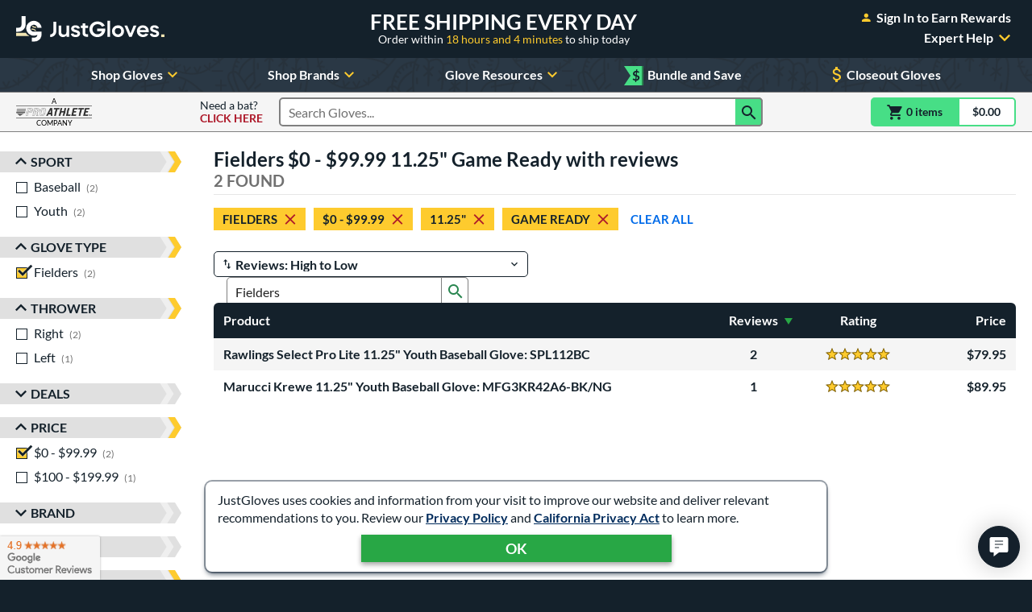

--- FILE ---
content_type: text/html; charset=utf-8
request_url: https://www.google.com/recaptcha/api2/anchor?ar=1&k=6LdgYNUaAAAAAMOCZnRzm_dk1_wxEf4JMO_8UaLf&co=aHR0cHM6Ly93d3cuanVzdGJhbGxnbG92ZXMuY29tOjQ0Mw..&hl=en&v=PoyoqOPhxBO7pBk68S4YbpHZ&size=invisible&anchor-ms=20000&execute-ms=30000&cb=f3ahyutzstcg
body_size: 48687
content:
<!DOCTYPE HTML><html dir="ltr" lang="en"><head><meta http-equiv="Content-Type" content="text/html; charset=UTF-8">
<meta http-equiv="X-UA-Compatible" content="IE=edge">
<title>reCAPTCHA</title>
<style type="text/css">
/* cyrillic-ext */
@font-face {
  font-family: 'Roboto';
  font-style: normal;
  font-weight: 400;
  font-stretch: 100%;
  src: url(//fonts.gstatic.com/s/roboto/v48/KFO7CnqEu92Fr1ME7kSn66aGLdTylUAMa3GUBHMdazTgWw.woff2) format('woff2');
  unicode-range: U+0460-052F, U+1C80-1C8A, U+20B4, U+2DE0-2DFF, U+A640-A69F, U+FE2E-FE2F;
}
/* cyrillic */
@font-face {
  font-family: 'Roboto';
  font-style: normal;
  font-weight: 400;
  font-stretch: 100%;
  src: url(//fonts.gstatic.com/s/roboto/v48/KFO7CnqEu92Fr1ME7kSn66aGLdTylUAMa3iUBHMdazTgWw.woff2) format('woff2');
  unicode-range: U+0301, U+0400-045F, U+0490-0491, U+04B0-04B1, U+2116;
}
/* greek-ext */
@font-face {
  font-family: 'Roboto';
  font-style: normal;
  font-weight: 400;
  font-stretch: 100%;
  src: url(//fonts.gstatic.com/s/roboto/v48/KFO7CnqEu92Fr1ME7kSn66aGLdTylUAMa3CUBHMdazTgWw.woff2) format('woff2');
  unicode-range: U+1F00-1FFF;
}
/* greek */
@font-face {
  font-family: 'Roboto';
  font-style: normal;
  font-weight: 400;
  font-stretch: 100%;
  src: url(//fonts.gstatic.com/s/roboto/v48/KFO7CnqEu92Fr1ME7kSn66aGLdTylUAMa3-UBHMdazTgWw.woff2) format('woff2');
  unicode-range: U+0370-0377, U+037A-037F, U+0384-038A, U+038C, U+038E-03A1, U+03A3-03FF;
}
/* math */
@font-face {
  font-family: 'Roboto';
  font-style: normal;
  font-weight: 400;
  font-stretch: 100%;
  src: url(//fonts.gstatic.com/s/roboto/v48/KFO7CnqEu92Fr1ME7kSn66aGLdTylUAMawCUBHMdazTgWw.woff2) format('woff2');
  unicode-range: U+0302-0303, U+0305, U+0307-0308, U+0310, U+0312, U+0315, U+031A, U+0326-0327, U+032C, U+032F-0330, U+0332-0333, U+0338, U+033A, U+0346, U+034D, U+0391-03A1, U+03A3-03A9, U+03B1-03C9, U+03D1, U+03D5-03D6, U+03F0-03F1, U+03F4-03F5, U+2016-2017, U+2034-2038, U+203C, U+2040, U+2043, U+2047, U+2050, U+2057, U+205F, U+2070-2071, U+2074-208E, U+2090-209C, U+20D0-20DC, U+20E1, U+20E5-20EF, U+2100-2112, U+2114-2115, U+2117-2121, U+2123-214F, U+2190, U+2192, U+2194-21AE, U+21B0-21E5, U+21F1-21F2, U+21F4-2211, U+2213-2214, U+2216-22FF, U+2308-230B, U+2310, U+2319, U+231C-2321, U+2336-237A, U+237C, U+2395, U+239B-23B7, U+23D0, U+23DC-23E1, U+2474-2475, U+25AF, U+25B3, U+25B7, U+25BD, U+25C1, U+25CA, U+25CC, U+25FB, U+266D-266F, U+27C0-27FF, U+2900-2AFF, U+2B0E-2B11, U+2B30-2B4C, U+2BFE, U+3030, U+FF5B, U+FF5D, U+1D400-1D7FF, U+1EE00-1EEFF;
}
/* symbols */
@font-face {
  font-family: 'Roboto';
  font-style: normal;
  font-weight: 400;
  font-stretch: 100%;
  src: url(//fonts.gstatic.com/s/roboto/v48/KFO7CnqEu92Fr1ME7kSn66aGLdTylUAMaxKUBHMdazTgWw.woff2) format('woff2');
  unicode-range: U+0001-000C, U+000E-001F, U+007F-009F, U+20DD-20E0, U+20E2-20E4, U+2150-218F, U+2190, U+2192, U+2194-2199, U+21AF, U+21E6-21F0, U+21F3, U+2218-2219, U+2299, U+22C4-22C6, U+2300-243F, U+2440-244A, U+2460-24FF, U+25A0-27BF, U+2800-28FF, U+2921-2922, U+2981, U+29BF, U+29EB, U+2B00-2BFF, U+4DC0-4DFF, U+FFF9-FFFB, U+10140-1018E, U+10190-1019C, U+101A0, U+101D0-101FD, U+102E0-102FB, U+10E60-10E7E, U+1D2C0-1D2D3, U+1D2E0-1D37F, U+1F000-1F0FF, U+1F100-1F1AD, U+1F1E6-1F1FF, U+1F30D-1F30F, U+1F315, U+1F31C, U+1F31E, U+1F320-1F32C, U+1F336, U+1F378, U+1F37D, U+1F382, U+1F393-1F39F, U+1F3A7-1F3A8, U+1F3AC-1F3AF, U+1F3C2, U+1F3C4-1F3C6, U+1F3CA-1F3CE, U+1F3D4-1F3E0, U+1F3ED, U+1F3F1-1F3F3, U+1F3F5-1F3F7, U+1F408, U+1F415, U+1F41F, U+1F426, U+1F43F, U+1F441-1F442, U+1F444, U+1F446-1F449, U+1F44C-1F44E, U+1F453, U+1F46A, U+1F47D, U+1F4A3, U+1F4B0, U+1F4B3, U+1F4B9, U+1F4BB, U+1F4BF, U+1F4C8-1F4CB, U+1F4D6, U+1F4DA, U+1F4DF, U+1F4E3-1F4E6, U+1F4EA-1F4ED, U+1F4F7, U+1F4F9-1F4FB, U+1F4FD-1F4FE, U+1F503, U+1F507-1F50B, U+1F50D, U+1F512-1F513, U+1F53E-1F54A, U+1F54F-1F5FA, U+1F610, U+1F650-1F67F, U+1F687, U+1F68D, U+1F691, U+1F694, U+1F698, U+1F6AD, U+1F6B2, U+1F6B9-1F6BA, U+1F6BC, U+1F6C6-1F6CF, U+1F6D3-1F6D7, U+1F6E0-1F6EA, U+1F6F0-1F6F3, U+1F6F7-1F6FC, U+1F700-1F7FF, U+1F800-1F80B, U+1F810-1F847, U+1F850-1F859, U+1F860-1F887, U+1F890-1F8AD, U+1F8B0-1F8BB, U+1F8C0-1F8C1, U+1F900-1F90B, U+1F93B, U+1F946, U+1F984, U+1F996, U+1F9E9, U+1FA00-1FA6F, U+1FA70-1FA7C, U+1FA80-1FA89, U+1FA8F-1FAC6, U+1FACE-1FADC, U+1FADF-1FAE9, U+1FAF0-1FAF8, U+1FB00-1FBFF;
}
/* vietnamese */
@font-face {
  font-family: 'Roboto';
  font-style: normal;
  font-weight: 400;
  font-stretch: 100%;
  src: url(//fonts.gstatic.com/s/roboto/v48/KFO7CnqEu92Fr1ME7kSn66aGLdTylUAMa3OUBHMdazTgWw.woff2) format('woff2');
  unicode-range: U+0102-0103, U+0110-0111, U+0128-0129, U+0168-0169, U+01A0-01A1, U+01AF-01B0, U+0300-0301, U+0303-0304, U+0308-0309, U+0323, U+0329, U+1EA0-1EF9, U+20AB;
}
/* latin-ext */
@font-face {
  font-family: 'Roboto';
  font-style: normal;
  font-weight: 400;
  font-stretch: 100%;
  src: url(//fonts.gstatic.com/s/roboto/v48/KFO7CnqEu92Fr1ME7kSn66aGLdTylUAMa3KUBHMdazTgWw.woff2) format('woff2');
  unicode-range: U+0100-02BA, U+02BD-02C5, U+02C7-02CC, U+02CE-02D7, U+02DD-02FF, U+0304, U+0308, U+0329, U+1D00-1DBF, U+1E00-1E9F, U+1EF2-1EFF, U+2020, U+20A0-20AB, U+20AD-20C0, U+2113, U+2C60-2C7F, U+A720-A7FF;
}
/* latin */
@font-face {
  font-family: 'Roboto';
  font-style: normal;
  font-weight: 400;
  font-stretch: 100%;
  src: url(//fonts.gstatic.com/s/roboto/v48/KFO7CnqEu92Fr1ME7kSn66aGLdTylUAMa3yUBHMdazQ.woff2) format('woff2');
  unicode-range: U+0000-00FF, U+0131, U+0152-0153, U+02BB-02BC, U+02C6, U+02DA, U+02DC, U+0304, U+0308, U+0329, U+2000-206F, U+20AC, U+2122, U+2191, U+2193, U+2212, U+2215, U+FEFF, U+FFFD;
}
/* cyrillic-ext */
@font-face {
  font-family: 'Roboto';
  font-style: normal;
  font-weight: 500;
  font-stretch: 100%;
  src: url(//fonts.gstatic.com/s/roboto/v48/KFO7CnqEu92Fr1ME7kSn66aGLdTylUAMa3GUBHMdazTgWw.woff2) format('woff2');
  unicode-range: U+0460-052F, U+1C80-1C8A, U+20B4, U+2DE0-2DFF, U+A640-A69F, U+FE2E-FE2F;
}
/* cyrillic */
@font-face {
  font-family: 'Roboto';
  font-style: normal;
  font-weight: 500;
  font-stretch: 100%;
  src: url(//fonts.gstatic.com/s/roboto/v48/KFO7CnqEu92Fr1ME7kSn66aGLdTylUAMa3iUBHMdazTgWw.woff2) format('woff2');
  unicode-range: U+0301, U+0400-045F, U+0490-0491, U+04B0-04B1, U+2116;
}
/* greek-ext */
@font-face {
  font-family: 'Roboto';
  font-style: normal;
  font-weight: 500;
  font-stretch: 100%;
  src: url(//fonts.gstatic.com/s/roboto/v48/KFO7CnqEu92Fr1ME7kSn66aGLdTylUAMa3CUBHMdazTgWw.woff2) format('woff2');
  unicode-range: U+1F00-1FFF;
}
/* greek */
@font-face {
  font-family: 'Roboto';
  font-style: normal;
  font-weight: 500;
  font-stretch: 100%;
  src: url(//fonts.gstatic.com/s/roboto/v48/KFO7CnqEu92Fr1ME7kSn66aGLdTylUAMa3-UBHMdazTgWw.woff2) format('woff2');
  unicode-range: U+0370-0377, U+037A-037F, U+0384-038A, U+038C, U+038E-03A1, U+03A3-03FF;
}
/* math */
@font-face {
  font-family: 'Roboto';
  font-style: normal;
  font-weight: 500;
  font-stretch: 100%;
  src: url(//fonts.gstatic.com/s/roboto/v48/KFO7CnqEu92Fr1ME7kSn66aGLdTylUAMawCUBHMdazTgWw.woff2) format('woff2');
  unicode-range: U+0302-0303, U+0305, U+0307-0308, U+0310, U+0312, U+0315, U+031A, U+0326-0327, U+032C, U+032F-0330, U+0332-0333, U+0338, U+033A, U+0346, U+034D, U+0391-03A1, U+03A3-03A9, U+03B1-03C9, U+03D1, U+03D5-03D6, U+03F0-03F1, U+03F4-03F5, U+2016-2017, U+2034-2038, U+203C, U+2040, U+2043, U+2047, U+2050, U+2057, U+205F, U+2070-2071, U+2074-208E, U+2090-209C, U+20D0-20DC, U+20E1, U+20E5-20EF, U+2100-2112, U+2114-2115, U+2117-2121, U+2123-214F, U+2190, U+2192, U+2194-21AE, U+21B0-21E5, U+21F1-21F2, U+21F4-2211, U+2213-2214, U+2216-22FF, U+2308-230B, U+2310, U+2319, U+231C-2321, U+2336-237A, U+237C, U+2395, U+239B-23B7, U+23D0, U+23DC-23E1, U+2474-2475, U+25AF, U+25B3, U+25B7, U+25BD, U+25C1, U+25CA, U+25CC, U+25FB, U+266D-266F, U+27C0-27FF, U+2900-2AFF, U+2B0E-2B11, U+2B30-2B4C, U+2BFE, U+3030, U+FF5B, U+FF5D, U+1D400-1D7FF, U+1EE00-1EEFF;
}
/* symbols */
@font-face {
  font-family: 'Roboto';
  font-style: normal;
  font-weight: 500;
  font-stretch: 100%;
  src: url(//fonts.gstatic.com/s/roboto/v48/KFO7CnqEu92Fr1ME7kSn66aGLdTylUAMaxKUBHMdazTgWw.woff2) format('woff2');
  unicode-range: U+0001-000C, U+000E-001F, U+007F-009F, U+20DD-20E0, U+20E2-20E4, U+2150-218F, U+2190, U+2192, U+2194-2199, U+21AF, U+21E6-21F0, U+21F3, U+2218-2219, U+2299, U+22C4-22C6, U+2300-243F, U+2440-244A, U+2460-24FF, U+25A0-27BF, U+2800-28FF, U+2921-2922, U+2981, U+29BF, U+29EB, U+2B00-2BFF, U+4DC0-4DFF, U+FFF9-FFFB, U+10140-1018E, U+10190-1019C, U+101A0, U+101D0-101FD, U+102E0-102FB, U+10E60-10E7E, U+1D2C0-1D2D3, U+1D2E0-1D37F, U+1F000-1F0FF, U+1F100-1F1AD, U+1F1E6-1F1FF, U+1F30D-1F30F, U+1F315, U+1F31C, U+1F31E, U+1F320-1F32C, U+1F336, U+1F378, U+1F37D, U+1F382, U+1F393-1F39F, U+1F3A7-1F3A8, U+1F3AC-1F3AF, U+1F3C2, U+1F3C4-1F3C6, U+1F3CA-1F3CE, U+1F3D4-1F3E0, U+1F3ED, U+1F3F1-1F3F3, U+1F3F5-1F3F7, U+1F408, U+1F415, U+1F41F, U+1F426, U+1F43F, U+1F441-1F442, U+1F444, U+1F446-1F449, U+1F44C-1F44E, U+1F453, U+1F46A, U+1F47D, U+1F4A3, U+1F4B0, U+1F4B3, U+1F4B9, U+1F4BB, U+1F4BF, U+1F4C8-1F4CB, U+1F4D6, U+1F4DA, U+1F4DF, U+1F4E3-1F4E6, U+1F4EA-1F4ED, U+1F4F7, U+1F4F9-1F4FB, U+1F4FD-1F4FE, U+1F503, U+1F507-1F50B, U+1F50D, U+1F512-1F513, U+1F53E-1F54A, U+1F54F-1F5FA, U+1F610, U+1F650-1F67F, U+1F687, U+1F68D, U+1F691, U+1F694, U+1F698, U+1F6AD, U+1F6B2, U+1F6B9-1F6BA, U+1F6BC, U+1F6C6-1F6CF, U+1F6D3-1F6D7, U+1F6E0-1F6EA, U+1F6F0-1F6F3, U+1F6F7-1F6FC, U+1F700-1F7FF, U+1F800-1F80B, U+1F810-1F847, U+1F850-1F859, U+1F860-1F887, U+1F890-1F8AD, U+1F8B0-1F8BB, U+1F8C0-1F8C1, U+1F900-1F90B, U+1F93B, U+1F946, U+1F984, U+1F996, U+1F9E9, U+1FA00-1FA6F, U+1FA70-1FA7C, U+1FA80-1FA89, U+1FA8F-1FAC6, U+1FACE-1FADC, U+1FADF-1FAE9, U+1FAF0-1FAF8, U+1FB00-1FBFF;
}
/* vietnamese */
@font-face {
  font-family: 'Roboto';
  font-style: normal;
  font-weight: 500;
  font-stretch: 100%;
  src: url(//fonts.gstatic.com/s/roboto/v48/KFO7CnqEu92Fr1ME7kSn66aGLdTylUAMa3OUBHMdazTgWw.woff2) format('woff2');
  unicode-range: U+0102-0103, U+0110-0111, U+0128-0129, U+0168-0169, U+01A0-01A1, U+01AF-01B0, U+0300-0301, U+0303-0304, U+0308-0309, U+0323, U+0329, U+1EA0-1EF9, U+20AB;
}
/* latin-ext */
@font-face {
  font-family: 'Roboto';
  font-style: normal;
  font-weight: 500;
  font-stretch: 100%;
  src: url(//fonts.gstatic.com/s/roboto/v48/KFO7CnqEu92Fr1ME7kSn66aGLdTylUAMa3KUBHMdazTgWw.woff2) format('woff2');
  unicode-range: U+0100-02BA, U+02BD-02C5, U+02C7-02CC, U+02CE-02D7, U+02DD-02FF, U+0304, U+0308, U+0329, U+1D00-1DBF, U+1E00-1E9F, U+1EF2-1EFF, U+2020, U+20A0-20AB, U+20AD-20C0, U+2113, U+2C60-2C7F, U+A720-A7FF;
}
/* latin */
@font-face {
  font-family: 'Roboto';
  font-style: normal;
  font-weight: 500;
  font-stretch: 100%;
  src: url(//fonts.gstatic.com/s/roboto/v48/KFO7CnqEu92Fr1ME7kSn66aGLdTylUAMa3yUBHMdazQ.woff2) format('woff2');
  unicode-range: U+0000-00FF, U+0131, U+0152-0153, U+02BB-02BC, U+02C6, U+02DA, U+02DC, U+0304, U+0308, U+0329, U+2000-206F, U+20AC, U+2122, U+2191, U+2193, U+2212, U+2215, U+FEFF, U+FFFD;
}
/* cyrillic-ext */
@font-face {
  font-family: 'Roboto';
  font-style: normal;
  font-weight: 900;
  font-stretch: 100%;
  src: url(//fonts.gstatic.com/s/roboto/v48/KFO7CnqEu92Fr1ME7kSn66aGLdTylUAMa3GUBHMdazTgWw.woff2) format('woff2');
  unicode-range: U+0460-052F, U+1C80-1C8A, U+20B4, U+2DE0-2DFF, U+A640-A69F, U+FE2E-FE2F;
}
/* cyrillic */
@font-face {
  font-family: 'Roboto';
  font-style: normal;
  font-weight: 900;
  font-stretch: 100%;
  src: url(//fonts.gstatic.com/s/roboto/v48/KFO7CnqEu92Fr1ME7kSn66aGLdTylUAMa3iUBHMdazTgWw.woff2) format('woff2');
  unicode-range: U+0301, U+0400-045F, U+0490-0491, U+04B0-04B1, U+2116;
}
/* greek-ext */
@font-face {
  font-family: 'Roboto';
  font-style: normal;
  font-weight: 900;
  font-stretch: 100%;
  src: url(//fonts.gstatic.com/s/roboto/v48/KFO7CnqEu92Fr1ME7kSn66aGLdTylUAMa3CUBHMdazTgWw.woff2) format('woff2');
  unicode-range: U+1F00-1FFF;
}
/* greek */
@font-face {
  font-family: 'Roboto';
  font-style: normal;
  font-weight: 900;
  font-stretch: 100%;
  src: url(//fonts.gstatic.com/s/roboto/v48/KFO7CnqEu92Fr1ME7kSn66aGLdTylUAMa3-UBHMdazTgWw.woff2) format('woff2');
  unicode-range: U+0370-0377, U+037A-037F, U+0384-038A, U+038C, U+038E-03A1, U+03A3-03FF;
}
/* math */
@font-face {
  font-family: 'Roboto';
  font-style: normal;
  font-weight: 900;
  font-stretch: 100%;
  src: url(//fonts.gstatic.com/s/roboto/v48/KFO7CnqEu92Fr1ME7kSn66aGLdTylUAMawCUBHMdazTgWw.woff2) format('woff2');
  unicode-range: U+0302-0303, U+0305, U+0307-0308, U+0310, U+0312, U+0315, U+031A, U+0326-0327, U+032C, U+032F-0330, U+0332-0333, U+0338, U+033A, U+0346, U+034D, U+0391-03A1, U+03A3-03A9, U+03B1-03C9, U+03D1, U+03D5-03D6, U+03F0-03F1, U+03F4-03F5, U+2016-2017, U+2034-2038, U+203C, U+2040, U+2043, U+2047, U+2050, U+2057, U+205F, U+2070-2071, U+2074-208E, U+2090-209C, U+20D0-20DC, U+20E1, U+20E5-20EF, U+2100-2112, U+2114-2115, U+2117-2121, U+2123-214F, U+2190, U+2192, U+2194-21AE, U+21B0-21E5, U+21F1-21F2, U+21F4-2211, U+2213-2214, U+2216-22FF, U+2308-230B, U+2310, U+2319, U+231C-2321, U+2336-237A, U+237C, U+2395, U+239B-23B7, U+23D0, U+23DC-23E1, U+2474-2475, U+25AF, U+25B3, U+25B7, U+25BD, U+25C1, U+25CA, U+25CC, U+25FB, U+266D-266F, U+27C0-27FF, U+2900-2AFF, U+2B0E-2B11, U+2B30-2B4C, U+2BFE, U+3030, U+FF5B, U+FF5D, U+1D400-1D7FF, U+1EE00-1EEFF;
}
/* symbols */
@font-face {
  font-family: 'Roboto';
  font-style: normal;
  font-weight: 900;
  font-stretch: 100%;
  src: url(//fonts.gstatic.com/s/roboto/v48/KFO7CnqEu92Fr1ME7kSn66aGLdTylUAMaxKUBHMdazTgWw.woff2) format('woff2');
  unicode-range: U+0001-000C, U+000E-001F, U+007F-009F, U+20DD-20E0, U+20E2-20E4, U+2150-218F, U+2190, U+2192, U+2194-2199, U+21AF, U+21E6-21F0, U+21F3, U+2218-2219, U+2299, U+22C4-22C6, U+2300-243F, U+2440-244A, U+2460-24FF, U+25A0-27BF, U+2800-28FF, U+2921-2922, U+2981, U+29BF, U+29EB, U+2B00-2BFF, U+4DC0-4DFF, U+FFF9-FFFB, U+10140-1018E, U+10190-1019C, U+101A0, U+101D0-101FD, U+102E0-102FB, U+10E60-10E7E, U+1D2C0-1D2D3, U+1D2E0-1D37F, U+1F000-1F0FF, U+1F100-1F1AD, U+1F1E6-1F1FF, U+1F30D-1F30F, U+1F315, U+1F31C, U+1F31E, U+1F320-1F32C, U+1F336, U+1F378, U+1F37D, U+1F382, U+1F393-1F39F, U+1F3A7-1F3A8, U+1F3AC-1F3AF, U+1F3C2, U+1F3C4-1F3C6, U+1F3CA-1F3CE, U+1F3D4-1F3E0, U+1F3ED, U+1F3F1-1F3F3, U+1F3F5-1F3F7, U+1F408, U+1F415, U+1F41F, U+1F426, U+1F43F, U+1F441-1F442, U+1F444, U+1F446-1F449, U+1F44C-1F44E, U+1F453, U+1F46A, U+1F47D, U+1F4A3, U+1F4B0, U+1F4B3, U+1F4B9, U+1F4BB, U+1F4BF, U+1F4C8-1F4CB, U+1F4D6, U+1F4DA, U+1F4DF, U+1F4E3-1F4E6, U+1F4EA-1F4ED, U+1F4F7, U+1F4F9-1F4FB, U+1F4FD-1F4FE, U+1F503, U+1F507-1F50B, U+1F50D, U+1F512-1F513, U+1F53E-1F54A, U+1F54F-1F5FA, U+1F610, U+1F650-1F67F, U+1F687, U+1F68D, U+1F691, U+1F694, U+1F698, U+1F6AD, U+1F6B2, U+1F6B9-1F6BA, U+1F6BC, U+1F6C6-1F6CF, U+1F6D3-1F6D7, U+1F6E0-1F6EA, U+1F6F0-1F6F3, U+1F6F7-1F6FC, U+1F700-1F7FF, U+1F800-1F80B, U+1F810-1F847, U+1F850-1F859, U+1F860-1F887, U+1F890-1F8AD, U+1F8B0-1F8BB, U+1F8C0-1F8C1, U+1F900-1F90B, U+1F93B, U+1F946, U+1F984, U+1F996, U+1F9E9, U+1FA00-1FA6F, U+1FA70-1FA7C, U+1FA80-1FA89, U+1FA8F-1FAC6, U+1FACE-1FADC, U+1FADF-1FAE9, U+1FAF0-1FAF8, U+1FB00-1FBFF;
}
/* vietnamese */
@font-face {
  font-family: 'Roboto';
  font-style: normal;
  font-weight: 900;
  font-stretch: 100%;
  src: url(//fonts.gstatic.com/s/roboto/v48/KFO7CnqEu92Fr1ME7kSn66aGLdTylUAMa3OUBHMdazTgWw.woff2) format('woff2');
  unicode-range: U+0102-0103, U+0110-0111, U+0128-0129, U+0168-0169, U+01A0-01A1, U+01AF-01B0, U+0300-0301, U+0303-0304, U+0308-0309, U+0323, U+0329, U+1EA0-1EF9, U+20AB;
}
/* latin-ext */
@font-face {
  font-family: 'Roboto';
  font-style: normal;
  font-weight: 900;
  font-stretch: 100%;
  src: url(//fonts.gstatic.com/s/roboto/v48/KFO7CnqEu92Fr1ME7kSn66aGLdTylUAMa3KUBHMdazTgWw.woff2) format('woff2');
  unicode-range: U+0100-02BA, U+02BD-02C5, U+02C7-02CC, U+02CE-02D7, U+02DD-02FF, U+0304, U+0308, U+0329, U+1D00-1DBF, U+1E00-1E9F, U+1EF2-1EFF, U+2020, U+20A0-20AB, U+20AD-20C0, U+2113, U+2C60-2C7F, U+A720-A7FF;
}
/* latin */
@font-face {
  font-family: 'Roboto';
  font-style: normal;
  font-weight: 900;
  font-stretch: 100%;
  src: url(//fonts.gstatic.com/s/roboto/v48/KFO7CnqEu92Fr1ME7kSn66aGLdTylUAMa3yUBHMdazQ.woff2) format('woff2');
  unicode-range: U+0000-00FF, U+0131, U+0152-0153, U+02BB-02BC, U+02C6, U+02DA, U+02DC, U+0304, U+0308, U+0329, U+2000-206F, U+20AC, U+2122, U+2191, U+2193, U+2212, U+2215, U+FEFF, U+FFFD;
}

</style>
<link rel="stylesheet" type="text/css" href="https://www.gstatic.com/recaptcha/releases/PoyoqOPhxBO7pBk68S4YbpHZ/styles__ltr.css">
<script nonce="ossOQTLNxCtEzXTtj3jcIw" type="text/javascript">window['__recaptcha_api'] = 'https://www.google.com/recaptcha/api2/';</script>
<script type="text/javascript" src="https://www.gstatic.com/recaptcha/releases/PoyoqOPhxBO7pBk68S4YbpHZ/recaptcha__en.js" nonce="ossOQTLNxCtEzXTtj3jcIw">
      
    </script></head>
<body><div id="rc-anchor-alert" class="rc-anchor-alert"></div>
<input type="hidden" id="recaptcha-token" value="[base64]">
<script type="text/javascript" nonce="ossOQTLNxCtEzXTtj3jcIw">
      recaptcha.anchor.Main.init("[\x22ainput\x22,[\x22bgdata\x22,\x22\x22,\[base64]/[base64]/[base64]/[base64]/[base64]/[base64]/KGcoTywyNTMsTy5PKSxVRyhPLEMpKTpnKE8sMjUzLEMpLE8pKSxsKSksTykpfSxieT1mdW5jdGlvbihDLE8sdSxsKXtmb3IobD0odT1SKEMpLDApO08+MDtPLS0pbD1sPDw4fFooQyk7ZyhDLHUsbCl9LFVHPWZ1bmN0aW9uKEMsTyl7Qy5pLmxlbmd0aD4xMDQ/[base64]/[base64]/[base64]/[base64]/[base64]/[base64]/[base64]\\u003d\x22,\[base64]\\u003d\\u003d\x22,\x22wo9aw7kmAXAow4ABdTPCusOiJx1fwq/DhDLDssK5wp/CuMK/wo7Dr8K+EcKPW8KJwrkFOAdLHjLCj8KZasO/X8KnDsK+wq/[base64]/CqGTDhEXCncKZdsOMwqhUasKqw6c+Z8O/[base64]/L8OJwr3DlgRGworCmcOaasKwccOXwq7CsypPSz/Dgx3CpzFPw7sJw7HCusK0CsK8ZcKCwo91HnB7wojCkMK6w7bCssOlwrEqEgpYDsOGKcOywrN7cRNzwpJTw6PDksOmw4AuwpDDlzN+wpzCkFULw4fDs8OZGXbDqMOKwoJDw7DDvyzCgFrDh8KFw4FswqnCkk7DnMOyw4gHc8OkS3zDksK/w4FKGMKMJsKowotEw7AsKMOQwpZnw6E6Eh7ClBANwqlIeSXCiTVPJgjCuAbCgEYqwp8bw4fDkFdcVsONWsKhFzrCvMO3wqTCp2JhwoDDn8O6HMO/FMKQZlUbwoHDp8KuIsKTw7crwp8XwqHDvxjCjFEtUl8sXcORw5cMP8O+w6LClMKKw6EqVSd4wq3DpwvCg8KoXlVHB1PCtDjDtx4pUEJow7PDh2tAcMKqfMKvKiXCjcOMw7rDhBfDqMOKM3LDmsKswq5ew64eQxFMWCXDmMOrG8O/XXldI8OXw7tHwqHDgjLDj3otwo7CtsOsEMOXH0HDpDF8w6lcwqzDjMK0aFrCqUBTFMORwo3DjsOFTcOBw6nCuFnDlAILX8KufT99fsK6bcK0wpgvw48jwpXCnMK5w7LCqUwsw4zCulJ/[base64]/w7R5wq7ClSPCmMKdEFHDr8K9wqNpw5slHMOOwpfClFBIJsKRwoFualzChDF5w4rCoWDDhcOBMcK/PMKyL8Oew4QXwqvCgMODNcO7wp7CtMOnelg0wogiwrnDncO0Y8OPwolfwofDlcOTwrMJWl/CpMKVJcOyJcObZE92w5dbLHsRwqXDmsKhwrt/a8KFNMOiHMKdwojDjyXCvBRFw7DDjMOsw4/[base64]/[base64]/XF1aw7c/[base64]/B8Ohw50qRmPDs0/DmsOlwppHUsKMw4IRKSx0wogGIcOnNcOmw44RS8KLHx8nwqrCicK7wpFPw4rDrMKUCGHCrEbCj0UrfcKWw5slwoPCoXMVbFwdHkgbwpknCE12IcOXBHs3OkTCoMK/[base64]/CsA1kccKCw6XCoMOZacOlw5NHw67DoQkNNQQ8FMO8BXDCgcOnw6w9McOVwp8SJyU1wprCr8OCwprDncK+E8Khw54hccKWwoLDg0vChMKALcODwp0Pw4fClTM5P0XCu8KDGRVmJcOMXx5IR03DuQPDjsKCw67CryVPJhsJai/DlMOeHcKmSiQdwqkiEsOrw6ZoBMOEGMKwwplaKU96wpzDhsO/[base64]/DgcKld8KJwrsjw6Z3XMOBKMOfw6LCv8KYUzVYwo/DmX5keGVHYcKIQT5zwrTDglnDhQt6fcKpY8K8MiTCl1HDnsOGw7TCgMOtw44bPhnCthxgwoZCbxYXLcKPZ01AOE/DlhlRRHd0ZVJIRkAoCzfDjEE7fcKewr1nw5DCoMKsBsOGwqRAw6BgUCXCi8ObwrRqIyPChjdRwqPDp8KmJ8O2wpplEcKSwpbDp8OfwqPDrz3ClsKow79SPhnCmcOIccOeM8O/eilYYC5DOzTDoMK9w67CvgzDhMKMwqJxf8OEwpdKN8OvVcOhDsORfWHCuB/DvMK0LWzDhMK0KEg/C8KPKRFOc8OdNxrDiMK6w6cQw7/[base64]/DkQw7w4Ipw7Y2woYqwoHCoMK7F8ONNVpDCsKHwp1XLMOmwrrDgMOSw6Fed8OGwqwoc35IAMK9c1fDuMOuwqZRwoQCw6/DpMOoBsOfWFrDo8K8wq0sLcK8YCpEAMKYRRVTDUddKsODa1zCu0rChgJQAF/CqEgJwrx/[base64]/w7nCiSwnwpHCj0TDj8K1wpsLBcKPwrxKY8OWNAvDj2lLwr1kw7oMwrPCog7DlsO3BEjDnDjDpV7DgiXCoE9YwrAVYVTCvUDCik9LCsKuw7XDjsKtJi/DjkR2w5bDrcOHwpQBK37DnMO3T8KsIMKxwo95IU3ClcOpckPDvMOvBn15YMOLw4PCigvCncKhw7nCugHDkykAw63ChcKxZsKqw6LDucKrw7nCoxvDkgwZN8OgPE/[base64]/Dk8O+w5zDjQg+w7jDusOTGcKAw7vDuMOyw6g+FDAzH8OTccOvMVA0woscPsOLwq/DsjNqBgXCn8KewoVTD8KQYXbDgMKSNGZ6wqF7w53DvhTCiUxVFxTCiMO+IMKFwoNbViFWICoxTMKBw6FzGMOVIMKJWCUew7DDk8Obw7YGHDnCjRDCo8KbDhRXe8KYBDXCgUfCs0cyZTs3wrTCh8K2wpXCkV/Do8OvwpAKBMK9w7/[base64]/Cs2pcwp5EG3/CuMKLw7Ziw7vCozkuHCBNwokodMOAEXvCvMOzw70sU8KVGsKkwok9wrdUwoVLw6jCm8KgWhLCjSXClcOWXsKcw4kRw4nCjsO5w5jDgyzCoQXCmR84EsOhwqw7wqcow7FqcMOaesO5wpzDi8OXdhXCkRvDt8Ohw7rDrFLDq8K0wo5xwrpdwr8Twq5iV8O/cVfChsKuZWJxBMKRw7B+TwMhw40MworDqittcsOKwqIJw7JeE8OFd8Knwp3DhsK6THPClyHCn0LDscK5KcKMwrEFCBzCgDHCjsO5wprCoMKsw4zCkHDDs8OKwovDt8Ocwo3CiMOnGMKqZU86FmPCqsOCwpvDrB1KBStcFsObICIhwr3DtxvDnsO6wqzDrMO/[base64]/DkMOaAsOvH2cBw7hkw4ZlwqzDqMK/w5NJDMOybU1kMsO9w7U6w40AZSEywqpGXsO/w7BYwrXCoMKjwrEQwrzDqMK6fMOUNcOvTsKhw57DjMOwwpxldB4tcVEVPMKZw5zDp8KMwqjCpcKxw78ewrEbFWAGNxrDiiN0w6ssQMOmwp/CnXbDmMKgRkLCl8K5woLDisK6D8OAwrjDtsO/w6vDoVXCp0RrwrLCrsOew6Ymw6VtwqnCrMO4w4FnDsO5a8KrXsKUw6zCulgIQFAJwrPCozUlwr3CscObw7ZTM8O8wohAw4zCpcKGwqFPwqEsEwxHdsKsw5FCwrlPQk/DtcKpAAAyw5s5Fm7Cu8Obw5dHUcK9wrLDlXA5wpVPw5/CiEPDlVdtw57DtA4+GGBJKXxidcKRwrURwoYwTcOEwqMswoR1YwPCmcKEw4FHw4YnO8O1w4TDuwoxwrzCvF/DoyBdGGo2wqQsQMK5JMKSwosNw60GJMKjwrbCgkLChhXCi8O6w5/Cm8OFWB3DqwLCtCJ+wo8Iw4ROEhd4wqXDg8OHe0Jme8K6w6FbayAEwrBNQjzCrQIKQ8OZw41ywr0fJsK5KsKuDDULw7rCpTp8DRAbXMOzw6YZasKnw6XCuVMNwpfCj8O9w71Iw5Z9wrvClcKjwr3CvsO6GHDDncK0wopIwpNxwrFjwoEbY8KLScOfw4wGw4ASIiPDmm/CqsO9W8O+chcAwp0+W8KsbCvCjzQvZsOpJMKrU8KEO8O3w4XDl8Oew5bCisKcDsO4X8Otw4fCiXQ9worDnRvCrcKXCUvCmFAja8OnXsOjw5TCvjc0P8KLCsObwpR/FMO+TxUVdgrCsi0BwrbDvMKcw4FCwps/EQdROGHDhVfDhsK7wrgVAzMAwpTDixfCskVqXVY1N8OQw45RARQpHcOiw6nCn8O8XcO6wqJ8Hh9aFMOvw4F2RcKBw5TCk8OLQsO2czZYwqbClVfCk8OAfz/[base64]/DnMO+wp1uwq7DuMOiw6DCp0tewqLCicOOwpMQw7HCgUtpwo14HsOOwqbDlsKcOAfDmcOfwox8XMOceMO/woLDgmvDghUdwo7DiV1lw7N/JcK/wqEGNsKjacOGIFpuw4pLQsONUsO3CMKFYMKqd8K1agFvwqJIwobCocOYwq7Cn8OsFMOBacKIXcKewqfDqRsxGcOnHcOfDcOzw5dAwqrCsXjChAhPwp1yZEjDgFlwB3/ChcK/w5cPwqEhCsOZS8Kow6jCrsKRDRrCmcO9bMOiXyo5O8OIbAJ3GcO4w7MUw5XDmCfCiDbDlzpGPnEPU8KPwrzDqcKHYkXDocKzMcOGScOSwqzDhg4EUikawr/Dg8Odw4tgw6/DjWbCnyPDqHE8wqbCklvDuQnDmF46w4tJI1VSw7PCmQvCjcKww5TCpDXClcKXBsOSQcK8w4FZImkZw48ywpF4VE/DsWfCqwzDiznCunPCkMKfbsOVw512wrrDi03Dj8Otw651wq3DkMKPFWRwU8OMF8KKw4QFwog+w7AAG3PCkTfDmMOEfxLCgcOzPk1yw6QwccKdw550w4shQxcPwpnCgE3DnTHDmsKGB8KALjvDnBlEA8Ofw4/DlsO0w7DCnTZreF3DjEbCqcOLw5PDow7CqzfCrsKDXTjDqE/DpV/DkDXDs0DDosKAwrcWbsOiTkzCqn1ZOTvDgcKow5YKw7IPecOww4tawrrCuMOEw6AEwprDrMK+w4LCmGfDtRUBwrrDqh7Drlw+awd1eEFYwptifsKnwqR/wqZBwqbDgzHDmmBMLgluw7TCgcOWGSkNwqjDncKnw6bCi8OFDTLCmMOZanbCohLDsm7DscOsw5vCrS5SwpI3Sh90NMKYGUfDpnYIXWLDqMKCwq3Ds8OhdSDDusKEw4w3HcOGw6HDo8OUw4/CkcKbTMKjwq9sw6U3wpHCtMK0w6PDvcKfwqfCisKGw4rCvhg9CybDlMO2f8KsIlFywo17wqTDgMKWw5zDrA/CscKAwp/[base64]/DjMK2w7ARSCtLwrp3Lj7Cly3CpAvCtE5Nw5I/e8KDwoLDvhxvwptKJCPDtjzCqcO8QE9DwqMoYMK1w54vUsKVw54xNFLCo2rDjx55wqzDj8Knw6cAw6BzKxzDl8Ocw5/DqBI3wpPCixzDnsOpA1RWw5l5DsOTw6FvKMOddMKNcsK/[base64]/[base64]/ClcOIwpkyCwvCpMKiw4/DkMK2B8KbIhJYHEYMwoorw5IBw6tiwrLCsALCrsKcwq4JwpJKXsObbj7DqhViwp/CqsOHwrnCpQbCpl0HUMK3ccKCJMK+dsKeHH/[base64]/Cq3gnWU1nGcKyw5F6w6JwwqAGw5nCoWfCuwjChcKawqfDtRMgN8ONwpLDkCR9bcO/w4bDvcKUw7bCs3bCtVIHDMOlFsKwKMKLw57DtMK7DhsrwrHCjMOnS1ssMcKGAybConouwqRdU39RasKrRlvDjk/[base64]/[base64]/wpJ9w5N/wrZFP8OOw63DvMOMDcKQwp/Ch2rDqMKAdcObwrzCicOfw7zCisK9w4pJwqwAw79kZADDhFLDhXUWc8K2U8KfUsO/w6bDgVo4w7BVZhvCjBkKw4YQESfCmMKLwpnCo8K0wpPDhRFtw4HCvMKLJMOFw5N4w4QvKsKbw7RCJcKlwqjCvkbCtcK6w47ChksWYMKIwpxsJ2vDh8KXHR/DjMOtHgZUUz7ClnHCnG83w7E7XMOaWcO/w7XDisKqJxrCp8OPwqfDlcOmw7xNw79aT8OLwpfClMKGw4nDmUnCisKuJQBGVHPDhMOAw6IjAWUzwqbDv05xR8Ksw409QcKpHkbCvyvCuVvDnVMmOAzDoMOkwpxzOMOYGgbCssKcKnJRwonDmcKFwqzDoT/DhHJUwpsmb8OhOcONTGULwqHCryXDpMOTLUTDikBSwo/DmsO7w5MRe8K/[base64]/ClyHCgQzCiVpkAsKVFsKQfcONHcOadsO9w4tQBXlzZh7CrcOVOwfDgMKjwoTDjQ/[base64]/DncKEaMKfaD5OWzDDosKzEQTDr0wWwprCr2lVw403AARhXy5Lwp7Cj8KiGiF8wrrCt3t1w7AAwq/[base64]/DpcOtwpgVbnfCuU0aKlnDksOTI8KcfGpOw74iZsOOJcOgwq/ClsO6KAzDkcKHwpXDlm55w6LCg8KESsKfScOGD2PCiMKoV8KALDQPwrgjwr3Cm8KmAcOMFcKew5zCgwXClEkOw5PDtCPDnxVMwq/CoCguw7ZHUHgbw5UBw74JH0HDgyTCo8Kgw6zCsX/Cn8KMDsOGKGZUFMK7H8OfwrPDq2bCtcOvNsKwFmLCnsK4w57DtcKXDR/[base64]/[base64]/DlUrCmzvDscOow6wdbMOGw6bCvX/CvTUKwptDN8K2w5/Ck8Ozw4rCvMOHWhDDk8OuMBLCmC91MsKiw6UrCU56eSIdw6Bqw70SRCcgwpfDqsODNSzCn3xDesKUMwHDpsKBYMKGwqM9AibDh8K/PQ/CmcKKXBhGV8OEScKyEsKNwojCoMOXw50sTsOaD8KXw7ULOxDDsMKKXgHCrh5bw6U7w4QdPkLCrXsiwoUgYjHCnQTCpcKewolew58gHMOgWsOKSsODNMKCw5TDs8K/w4rCpjsyw7EbBUNOag8iJ8KRfMKHN8K0BsOVZ1gbwrgew4DCocKvBsOpdMOEw4BfEsOzw7YTw5XCtMOLwqB4w4w/wpHDszARRy/DicO3PcKcwrzDusK3EcKwfcOtBRbDqsKpw5vCixBmwqTCs8K1ccOuw5YoGsOew4nCoD50HVFXwoA1TiTDuWt6w5rCrMKtwpoJwq/DiMOKwrHCnMKEE1bCpkLCtDjDjcKPw5RDUMKadMK5wotUOjTCpnDCjGEywp10XRbCl8K5w5rDlzUvGgFQwqhtwoxTwqtdIBLDkkfDl1lEw6xUw6M5woldwo3DrVPDssOwwrPDocKBbiQgw7fDvBbDncKjwpbCnQHCv2wGWXhOw5vDri/[base64]/wpTDhRLCosKFwpdUe8KyOWspwqrCnMOQwo3CtwXDgGQMw6TDul87w45Hw6TDgsOdNQvClcOkw5xQwrvCpGsbRDzCv0XDjMKAw4PCjsKAEMOww5ptCcODw6jDksKsaRPDlHnCtWwQwr/DnRfDvsKPOTBMAVDCn8KAa8K9Z1rDgiDCoMOMw4cpwqDDvQ3DojUvw4HDszrDoxjDucKQdcKVwq/CgWoeKDLDtGUXXsOFTsOaCGkwXTrDnkEwM1PCszN4w4l3wozCscOROMOYwrbCvsO3wrjClnl2CsKISHbCqAM7w5/ChMK9e3oKZMKbwpZiw7UQJgTDrMKTYcKNZ0HCnULDksOfw7t/NSYnaEJkw7xfwqZtwoDDgsKYw6DCuRvCtSJYS8Kbw6YAAzDCh8OCwqZmKy1Kwp4PKMKjcjvDrwQqw7/[base64]/w5ttUcKeIR41wrZiw6vCuMKIwqTCuMKOSMOFwqXChU5Rw7vCrSnCm8OQZ8KvN8OYwpAbO8KlCsKVwq0DaMOtw4bDm8KPaWQ+w5xQDsKVwoxmw7VQwqLDllrCuV7CosKNwp3CpcKUwo7CnBPDicKfw5HCnMK0YsOcajUxGnEwB0fDikU8wr/CoH7ChsO1USc2XMK0eAvDvSfCt2bDl8ObLcOYXCXDq8O1Sy3CmsO7AsO+alvCg0DDvh7DgD1/fsKXwophw6jCtMKcw6nCoV/CjWJwGC9zLlZ3DMKlFyAiw4nDtsK0UDolJ8KrNCROw7bDp8KdwoM2w4zCpEHCrQDCvsKGHn/DoAQiDkZNJkoTw4cJw47CiFnCoMOnwpPCq1cDwo7DuUMvw5rCgTY8LA/CpmjDksKtw6MMw5/CsMOkw7/Dq8KUw6kkYCsXK8K5NWISw4zCn8OGPsO4JMOIOsKEw6zCuXR7I8OkUcOXwqhnw7TDljHDrD/CosKZwpjCnWVYZsK+TmYtfiDClMKGwr8Uw5PDicKIIFvDthAnM8KLw6AawrpswptswoPCosKof1vCucKEwo7CkhDCisKBFsK1wqtQw6vCu37CkMK0d8KrXHMaMsKAwo3ChVdGR8OlVsKPwqEnd8OefksdOMOVfcODw7XDomRxNxVTw6/DvcKXfwHCmsKLw6TDlyvCvX/CkgXCuCUUwpzCu8KOw7zDpikUEVtxwpBXUMKNwrwVwo7DuSnCkArDoFJMeSfCu8Kpw5XDnMOpcgDDhGHCv1HDtjPCn8KQGMKiAMOrwrkREMKsw6oja8K/w7lsc8Olw4Qzd2RWL3/DqcKvTgfCmnbDi2TDthvDsA5BBsKNQiACw4PDq8KEw5NlwpF8E8O6QxHDmD3CicKIw7QwXALCj8KdwoIvYsKCwo/DqMOhM8OpwovCuhk/wrHDi191H8O6worCn8OlP8KKNMOiw4YZJcK6w59CcMOxwr3DkWXCqcKAMgTDpMK2XsOmKsOYw43DnsO0Xz3Dg8ODwrTCssOQWMKiwq/DhcOow4lyw5YfBwkGw6NqTx8aQzjDplHDhMO0WcK3IcOdw4k7D8O4CMK+w6UTwr/CvMKFw6/CqybDqsO9SsKIOTZuSUbDpsOsPMOyw6fDscKSw5FywrTDk0w0CmLCgyZYa0QJfHUhw6slMcOkwpEsIBrCgFfDt8Oiwo5Pwp5OJMKEC2/CsAESXcOtZT9LwonCjMOCZsOJQH9/wqhQEGHDlMO+XAXChBZMwpfDu8KKwrE+woDDscK/eMKkXXzDuDbCicOWw7HCozsTwoLDicOqwprDjS14wpJXw7gzQMK+JcK2wqPDhW0Pw7IWwrLDtwckwoXCl8KkQyDCpcO8L8OGCTpMIV/CiAY5wozCu8O6CcOcw73CpsO6MC4+w5l7wo0eX8OBGcKTQyxbHMKCY3E6wocvUsOlw4PCsXM5UMKSSsOjLcKGw5BHwp0QwqfDrcOfw7vCuAkhSjbCscKaw6MCwqIqFAXDpB7Cq8O5FQHDucK7wrzCvMKAw5zDhDwuQEMzw4pTwrLDucKvwqkwEMOMwqzDhhsxwq7CuF/DuhHCl8K8w4sFwrI7J0RSwqhPOMKRwoEUTVDCgjTDv0BWw41bwolfGGzDkQfDrsK9woR5IcO4w6DCo8KjW3YEw4tCNxN4w7wEOcKWwrpJw505wpgwCcOaCMOyw6M8VBgUAXPChmEyA1LCq8KtVsOgYsO6GcKeWEwuw4lAVC3Dny/DksKnwpLClcOywrlyYU7CtMOIOE3DighZZGVVOcKeFcKVeMK6w7HCrzjCh8O0w5zDo0tEPAxvw4zDsMK/KcOxQ8Kdw5Q+wofCjsKTX8K7wqI+wprDjAg/LA9Vw77DgVEAEMOxw4cswpDDhcO+bhBXIMK0IQ7CoUrDl8K0I8KvATPCpcO7wr/DjhjCkMK+Xhkmw61ueQDCvVsswr9YA8K8wpBuK8O3RCPCtWdAwoMCw6/CmEBMwrsNFsKcZArCvifClS1cKkh6woFDwqbCjndawoxmw59GQHbCssO4RsKQwprCiG9xOFprTDzCv8OewqvDgcOBw6gJasOBbzZTwrXDghV2w7rDrsKhJA/DucK0wqkoLlvCshd1w64OwrHCgksWbsOXe05Bw7QAMsKpwoQqwqFOccOwcMKrw65YKyfDpljCu8KlecKdMcKrI8OGw7DDlcKWw4Rhw4bDvV1Ww4rDjA3CkjJNw7BPCsKWARHCi8Ojwp/[base64]/DqcKhwp/DkMOBwpnCmcKXwqtswodzw5LDild/woHDq1xAw7zDusKGwohjw4nCkzw/wqzCs0vDg8KWwqgtw7IHYcOZKAFFwrjDrz3CoX/DsXDDs37Ci8KHMntHwrVAw6XCrwTCmMOQw70Lwo5BMcOhwp/[base64]/Dp8OdwpIOU8KGw77DnwbCkjFhwqIMwoEkRcK4WcKiAyfDo0JKccKqwrXDq8K/w6rCpsOaw6/DijHCikTDncK/[base64]/esOLfsK9V38tG0DCh1/CosKjGcKmAMOcXDfCp8KmesO7TlHCiU/[base64]/[base64]/DpjDCjsOKEVdRwpXCtcOTw7BwwqfDg8OEw71Qw6vCkcKfJHNyRzl9DMKNw7TDsmkaw4AqFnzDoMOfa8OmDMObThstwrfDjRMawpzCtjPDi8OOw5Q0RMOPwop4Q8KaR8KMw40vw6fDkMKHdCbCl8KNw53DqcOAw6bCncKrAhgHwqZ/TWnDnMOrwqHCnMOHwpXDmcOIwqvDhjbDunsWwqvDssKjQC5ITnvDh2EvwovCvsK1wobDtULCosK1w5F3w7/CiMK1w5hoe8OHwo3Coj3DkD3DuVRnLy/CoWMxUwU6wrNNSsO1fjlYI1bDnsO5wpx7w5t3wovDuFnCmDvDnMKTw6DDrsKswqB3U8O0SMOSdlVlPcOlw5TCqRIVKA/DssOZQnXDtcOQwo0Uw5PDtTDCiS/CrEnCmlnCgsOvE8K8TMOXFsOjBMKTCnQ8w4Uowo1qXcOLIMORWB8gwpDDtsK9wqDDoB1bw6YEwpDDpcK4wql3csO3w4XCmSbCnVnDlsOsw6hsfMKSwoMQw5DDpsKKwpfCqCjChDghCcOewpRneMKpFsOrZmx2W3JnwpPDo8KEXxQte8K/[base64]/fizDo1h/wrFzGMO/wpzDnxQYw4ANAMK/aWIPak9KwrLCgmpwBcOlQsK9ADMndUwWP8Okw6zDn8KmLsOSejVNEmzCkgI9WgjCgMKjwqfCpkDDt1/DtcOiwrbCqADDrxzCosOBP8KpI8KswrDCp8O/YsK1asOFwoTDgy3Cg1zCgFk3w5HCssOgMFcBwpTDgBJRw6s9w48zw7paN10Jw7EUw7Nhcg5ofxTDmzHDhMKRVBtQw7geGRTDoXtnBsO8KsO3w7fCpTfCscKywrHCicOAfcO7ZxbCnDFBwqrDqWfDgsO3w7I/worDvcKmHATDthUow5DDrCFnXiXDosO8woEzw4PDnkVfIsKcw69RwrTDmMKRwrvDtWcTw5bCrMK4wqp2wrtbJ8O3w5TCqsOgHsOlCcK+woLCpsKgw697w7/[base64]/ClE/CvDZTGcOkwoAiD8OSwqEUw7HCpsKEHglVwo3Ch2HCo0nDgnrDjlghbcORb8OuwpQrw4TDjDxdwobCicOTw7LCnirCnAxiejLCusOgw7QkLEJqFcK2wrvDlGDDump5RgbDssKfw6rCi8OJHsO6w4LCuRIAw5FteXsgA3vDkcOmbsOdw41Uw7PCjhbDn3/DmmtXe8KeRHY5cEV+T8K4FsO9w4rCuATChMKOw5VGwojDmTLCjcO+ccO0LsOBAHNEdUYFw4c3aSPCk8KwUE01w4vDsUxwSMOqX1TDiA/Ct2IjO8O1Bi/DnsKWw4bCnXkiwoLDuRc2E8O5K3sBRV3CvMKGwqhRRR7DucOawpXDisKDw5YFw5bDpcOyw6zDvVvDtsKHw5LDjTHCpsKXw5/Du8OSPlbDssKsO8OvwqIUfsKaLMOEGMKOEEohw64mScObFm7ChUbDjGDCrcOGQBPCpHzCq8OfwpHDpR/[base64]/[base64]/DjcOpKFNnwq1/[base64]/ci47D8KvCD3DnzfCgSzCmsK0DcKUw7fDgcKhcUXCo8O6w68BfcOIw4bDlnXDqcKyOVzCiFnCli7CqV/[base64]/DscOLwobDpsK1LhLDmMOgwpDCuB3Cu8KRfMKlw67CrMKswqXDuTgrM8KQVFJFwrlGwrN3wotgw7NDw7XDvXkOC8Knwqdyw5haLGoOworDqRXDpMKRwrfCuj/[base64]/bsK3w7fCpzHCosO7TMOXUWLDimJTMsOWwrMuw7/DlcOqb0lOBSBewoJUwp8AKMKpw68zworDqkF1wqHCsnV9wqnCogxcbsOJw5PCiMK1wr7DuzNIW0TCn8OmSh9/R8KTCw/[base64]/[base64]/a2nCn8KKwobDnlHCuxvDisOAwq5IbmIXJsKbLFRQwod7w6RhfsOPw7RkUFDDpcOyw6nDtcK0XcOTwqd1fh3DknTClcKlF8O5wqPChcKxwrvCncOjwrXCunNrwpInJmHChAJDdHPCjGDCsMK5w5/Ct1QOwqpew7wGwoQxc8KTR8O9Ng/Dq8KOw5ROChpcQMOPBjUiXcKywrVdOcOSIcKGRMKWUl7Ds04sbMKNwq0Zw5nCiMKRwobDncKRYQsuwrRpHsOsw7/Dl8KBKcKYIsKww6B/w4Ngw57DsXXCu8OrFXwiZWLDpGTCj0wdaWIgVlLDpC/[base64]/[base64]/DoMK6YMKFwoU3ccKnb8K2cn7CkcOIbMKrw6zCmsKvGllRwp8MwobCrDRwwrzDlSR/wqnCmcKSUndMCR0CEsO+FkrDly1vd01vN2TCjg7DqsOtQmcjw6U3KMKLfcOPAsOtwoIywqbDjncGDkDDpE57CTtIwqBwbDPCscOSIGXCumtiwqEKBygnw5zDvcOMw6DCksOtw59qw7LCqkIewoDDkcOywrDCp8O1V1JfQcO/GgTDm8K0PsOwFjrCiTY/[base64]/wpEBOnp3wqPDmsOdXsKHDwFXVHnDrMOrwot9w4fCn3PDiWDDhR3DtWotwpHCtcOewqo0OcKywrzCtMKWw4BvVsKKwpvDvMOnaMOVOMO6w70bRz1ow4fCll3DtsOsAMOZwoQuw7F0JMOULcKdwoYXw61uZxfDoAFawprCnictw50IBA3CrsK/w63CpHDChjRtYMOKdQTCgsOFwpHCosOUw57CnFUQFcKMwq4RayPCicOGwrY9ESd0w6bCvMKBEcKQwp9adx/CpMKywrhlw4dMTcKgwofDosOfwqbDoMOlZ03DvnhDNFXDrmNpYykwbMONw64FY8KXSMKDFMOVw4YGasKQwqEzFMK3ccKcZEchw4/Cj8KUb8OjYCAfWMOLPcO0woLCpA8pVRRGw5BfwoXCpcKiw5YBLsOfHcOXw4Acw7LCssKPwrhQccOnVcOhGlbCicO2w6sww4wgPH5uPcKawp5qwoQtwpINccK3wogowqhDAMO3PcK2w6oewqLCjSvCp8Kbw5/DiMO/ExgdfMO1ZRXDqMK1woZBwrrCjMOxNMK9woLCuMOrwp4nWMKhw64mWmLDn2wOc8Kfw4/[base64]/CtTY1EwTCjCNowoDCgTPCqsObwpcAwqYec39mfsKjw7EhBwQKwqrCoikYw5HDmsO0RTtpwocyw53DpMOPEsOJw4PDr0sUw67Dj8O/AFPCjcKlw6nCoyw8JVgrw51QCMK0fnnCuyrDgMKmIMKZKcOzw7vDkg/[base64]/DlRBfwqxIw7ERYi7Dq8KIw5AxEsKVworCkwtNU8O7w7fDp3HCpXAnw4Uuw48JLsKoDj8RwqHCtsO5MWINw4k+wq/CswZkw73Dow4iUlLChjQlO8KHw7jChhxtNsOYLEh/TcK6OF4ww4LDk8K0Aj3DtsOLwo7DhS5Wwo7DocOPwrIUw6rDssOCFsOUVA10wpHDsQPDpEE4woHClB8mwrrDnsKYUXo0KcKuBDJLa1jDj8KlWcKqwq/DgcOdUm4zwot7IsOTTsOqEMKSNMKkS8KUwqrDiMOeUVvCnE19w6DCicKeM8Kiw6pow5zCvsO6AT9ObsOpw4DCqcO7dhd0fsOrwolfwpTDtHrDgMOGwrZaScKjcMO4O8KHwpbCp8OndnNPw6wcwr8Ew5/[base64]/[base64]/CkQhMG1zCr8O0wpotw7AHwrzCpcKnwrZrfUcuFMKfdMOWwrFdwp1fwoMLDsKKwp1XwrF0wqoIw6nDicOJJcO/ciZEw6bCq8KhN8OrfBDCkMOEw4XDoMKuwqYOYMKbw5DCghDDm8K7w7PDsMOyBcO2wrLCqMO6PsK6wrPDn8OTcMODwpFKPsKwwrLCocOge8OQKcO+HTHDi0EKw5xaw6/CssOCO8Krw7XDq3hEwqHCsMKVwqpOah/ClMOXacKIwoDDv3/ClBk6wp0JwqEDw5k/[base64]/T3PDncKKwqXDvCLDp8K8wqZ0w5cPwoPDgsOLw4YPNAguQMKpw7wOw4PCrQMMwoA/ZcOTw58Aw7sES8OCfcKSwoHDpsK2PsKdwqgqw7/Du8K6ARcVOcKGIDHCssOTwoZgwpxIwpYBw6zDkcO3YcKqw53CisKow7cRZ2XDg8Klw7fCq8KOOCFew6LDjcOlEnnCiMOgwpzCp8OJw7DCt8Kgw4cVwpzDl8K6Z8OpeMOTNxDDi3HCtcK/BAXCr8OSwqvDj8KyG1EzG2Enw6lHw6duwpduwoAKCWjCiSrDshXCn28PXcOQNAhnwosxwpHDnG/CosOQwqo7f8KHcn/[base64]/DqDzDkSjCvkTClE7DrMOIKH7DmlBHEXvDnMOHw7nDpsKnwo/CksOfwrzDsjJrQXtuwqXDtT9ueGgyBlorcsOuwq7CrT0TwrHDnRFiwptVaMKuBMKxwonCvsOhRCXDuMK5E3I9wpPDscOjUSUXw6tmaMOSwr3CqsOwwp8bw7R/w53Cu8KRGcOmB2QCFcOIwrYNwojClcO7S8OvwpvDlFrDpMKXVsK/C8KYw6Btwp/DpRJ8w6vDlMOvworDlXHCkMK6c8KoWjJvIT5IJEZhwpZTdcK0esOKw4XCpsOAw4/Dky7DoMK7PWrCoQLCs8OMwodKHjgbw798w7Vqw6jCksObw6jDtMKRQMOoDFoZw7AVwp1bwpgKw5DDgcOGdS/ChsKWRk3CuTXDoSrDv8OCwrLCksOqfcKLFMO9w6s5bMOKDMK4w6cvejzDi0bDh8Oxw7HDukA6G8KNw50WYVI/ZmwWw5/CtFTCpE1qGlzDtkDCo8K3w47Dh8Oqw6XCq3tNwovCl33CtMOVwoPDkyAewqhNMMOdwpXCkkcKwrfDksKow6IuwrHDhH7DllPDlmHDh8OKwq/DhnnDr8KkQsKNXSXDpMK5W8KvGTwLaMKXIsOQw7rCiMOqKMKow73ClsKFfsOQw7snwpbDkcKTwrFbF3vDk8O2w6B2fcOvfFvDpsO/[base64]/Dj00bKcKVKGnCi8KtXh1Lf8KJw5bDuMKFNwt8w5nDgCPDmsOGwp3Cj8Onw6gzwobChh4Pw5VTwocyw6IadSTCjcODwrwswpF4BE0uw5YUEcOjw6HDj2V2ZcOMW8KzK8Kkw73DscOWG8KaCsKDw4rDoQnCrFzCnR3DqcKnw6fCj8KRI0fDnlx/[base64]/[base64]/[base64]/XjzCmVVxG1zCsMOUc0pvw7DCiMKHUFNEU8KqaEHChcKXBkPDlcKhw5pXB0t/[base64]/CmMOswqFCw4bChkoww7rDuwIbcMO/UyXDrmPDtzLCiSDCkcKiwqp9HMKUOsOVH8KbYMOcw4HCvMOIwo5uw5JTw7hKaDLDiHbDkMKqY8O8w4VXw6LDiU7CkMONPGUmIsOFGMKvOUbCscOaKRQsK8OnwrB2EQ/DrH1Qw4MwasKpHFofw4TDnXvCmcO4wpdWEcKKwo7CtEskw7t+aMKuEk3ClnfDoH8yNh7CksOawqDDsDYiOERPE8OUwqNwwpYfwqDDqF0dHy3CtE7DqMK0TQPDqsONwoR3w6UPwplowrRFX8KZWX9dc8OCwpPCs2w/w4TDr8Ozwp80c8KXecO5w68nwpjCo1LCtcK9w4bCi8O1wqtew6zDgsKzTQdWwpXCq8Kaw5U+d8OzUyszwpgmYEDDkcOVw6h/bMOieAlyw7rCv1l/emFUIcOMwrbDgXNFw68Bf8K2LMOZwrLDnl/Coi3CnMO9dsO1UXPCm8KPwrfCuG83wotew4k8dcKgwoMgDxzCqkk+CDJPQMKnwrzCjTtMcEsNw67CicOfTMOywq7CsnzDikrCicKXwpRbHGhpwrZ2ScKCC8OPwo3Do1QCb8KpwoZJcMOVwpnDnB/Dp1HDnEEodMOxw4sUwohXwqVfa1nCssOoc3gpSsK6WHk0wo4UC2jCpcKuwqtbR8OuwpolwqfDpcK2w4s7w6bDtBvCj8Ovw6AmwpPDrMOPwppCwoJ4RsKtPsKdJBNVwr3CoMOow7TDtg/DoR41wrfDoGY5asOFA0Jrwo8Bwp9OSRPDokwAw61Gwo3Cs8KTwp7CumRpPcKpw5zCosKFJ8OnMsO0w4g7wrjCpMOBPcOLbcO2acKZfh7CvhZJw77DisKtw73CmjXCo8O8w4dJPXPDgFEtw7hzRErCgjrDicOLRVJYU8KJc8Kqwr3DpxF/w4rDgS7DgjHCm8O4woc2LEHCk8KlMSBzwodkwqkow5LDhsKnbjk9wqHCisKCwq1AYW/CgcO/[base64]/w4LDgMKVU0ISShwHwrzDkR7CmXvClnfDtMOYO8KZwrbDqwrDssOFRzXDjyktw6oDZcO/wqvDocOfIsKIwqHCgcOkCSDCtjrCtUjCmyjDtkNwwoMaS8KiG8Kiw4okIsKSwrvCiMO9w683Lg/DncKGHBFPdsKJOMOofHzDmnLDl8KHwq0BGWbDgxI/w5VHMMOxexx8wpnCrcKQMsOtwoLDjDVoCMKwfFYVbsOvWxzDhcOdS0LDl8OPwolhdMKXw4zDu8OqM1szYn3DrU0tIcK1NjfChsO1wqbCj8OSPsK3w4cpTMKvSMKHeTIVVhTDtlVHwrw/[base64]/DocKsL21leRPCnw0Ow5Y1wptDA8Kxw7vDqsKSw58hw74JBHpGUkLDn8OoAVrDq8K+fcKMSGrCisOVw7fDocO2NsOOwoYmRAgVw7fDg8OCRljDu8O0w4XCi8OPwpkIbcKTZl0YIkN0FcO2esKPN8OLWSHCiRrDl8O+w69gbz/DhcOjw7TDvx5xTcOaw6h2w50Ww7glwpbDi3MPQyPDtRDDrcOBZMOFwoduwpLDn8O6wojDscOAD2E2W3/Dk3h5wpPDugo1GsO8X8KBw4DDncOZwpfCgcKEwrUVWsO2wrDCk8K1UsO7w6xeccKbw4jChsORTsK3Kg7Dkz/DmMOrw65uJ1kyX8Kww4PDv8K7w65Mw7Z9wqcpwpFRwqBLw5pPOMOlBmYiw7bCncO4woHDvcOGSDhuwojDnsOnwqZiCjjDkcObwpEkA8KkVC8PNMKiLHtzwoBAa8OEDy1PXcKywqNDL8KQZQzCr1kxw49EwqPDssORw5bDmHXCkcORFMK7wqXCicKZejfCtsKQwozCiF/CniIcw5zDohsbw4QMeWzCr8KzwpbCn3nCqWHDgcKIwql7wrw2w7hLwrclwqzDmStqK8OLaMOkw4PCvSJRw5V/wosAd8OMwpzCqx/Cr8K2C8O7X8KswpXDkVTDoChvwpLCmsOww5YgwqZywqPDuA\\u003d\\u003d\x22],null,[\x22conf\x22,null,\x226LdgYNUaAAAAAMOCZnRzm_dk1_wxEf4JMO_8UaLf\x22,0,null,null,null,0,[21,125,63,73,95,87,41,43,42,83,102,105,109,121],[1017145,536],0,null,null,null,null,0,null,0,null,700,1,null,0,\[base64]/76lBhnEnQkZnOKMAhmv8xEZ\x22,0,0,null,null,1,null,0,1,null,null,null,0],\x22https://www.justballgloves.com:443\x22,null,[3,1,1],null,null,null,1,3600,[\x22https://www.google.com/intl/en/policies/privacy/\x22,\x22https://www.google.com/intl/en/policies/terms/\x22],\x22qdlq9pgB6nnaiXn2sIdX2qeor4+4wX/FEW6hG7PhBhU\\u003d\x22,1,0,null,1,1768982122313,0,0,[24,245,233,191,25],null,[105,126,148,232,77],\x22RC-WRHPcl9H36EBOg\x22,null,null,null,null,null,\x220dAFcWeA6BNx3vUkHsPnOUx7X9jgRIZ0X00GTkcPG0KrhKV2ain2Ay9zIfHQHuoXb1m6B9V9OGkf_F9F0Z1FFl6fBKl_HGjT3eiA\x22,1769064922267]");
    </script></body></html>